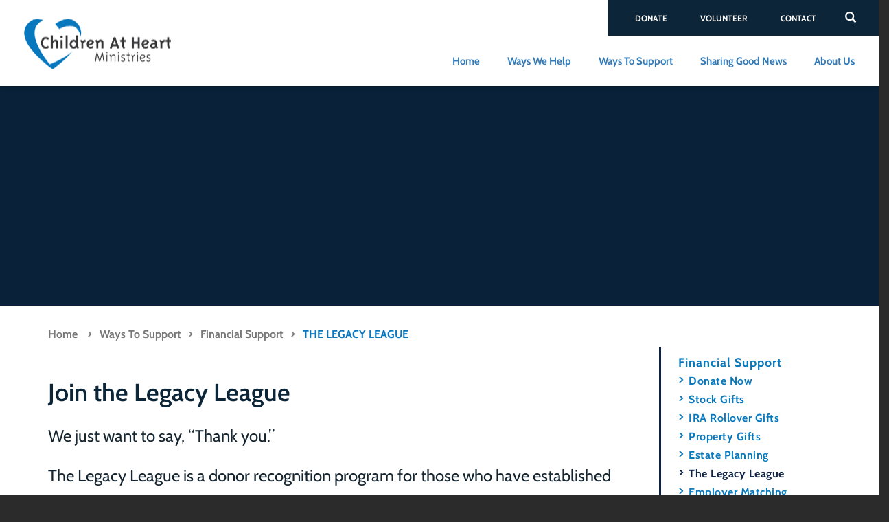

--- FILE ---
content_type: text/html; charset=utf-8
request_url: https://www.cahm.org/Site/Ways-You-Can-Help/Financial-Support/legacyleague.aspx
body_size: 7535
content:


<!DOCTYPE html>
<!--[if IE 8]> <html lang="en" class="ie8"> <![endif]-->
<!--[if IE 9]> <html lang="en" class="ie9"> <![endif]-->
<!--[if !IE]><!-->
<html lang="en">
<!--<![endif]-->
<head><title>
	The Legacy League | Children At Heart
</title>

    <!-- Meta -->
    <meta charset="utf-8" /><meta name="viewport" content="width=device-width, initial-scale=1.0" /><meta name="description" /><meta name="keywords" /><meta name="author" />

    <!-- Favicon -->
    <link rel="shortcut icon" href="/favicon.ico" /><link href="/assets/css/corecss?v=jMZMBjikUXSzV2eGdF-OLB-PA9Bf6DnxdyrXXol7oXA1" rel="stylesheet"/>
<link href="/assets/fonts/font-awesome/css/font-awesome.min.css" rel="stylesheet" />

    <!-- JS Global Compulsory -->
    <script type="text/javascript" src="/assets/plugins/jquery/jquery.min.js"></script>

    
    <meta name="pubdate" content="8/26/2021 10:40:40 AM" />
<!--Meta tracking code -->
<meta name="facebook-domain-verification" content="m78uqren6vgdiqnuasb85r3dzbq2an" />

<!--analytics tracking code -->
<script>
    (function (i, s, o, g, r, a, m) {
        i['GoogleAnalyticsObject'] = r; i[r] = i[r] || function () {
            (i[r].q = i[r].q || []).push(arguments)
        }, i[r].l = 1 * new Date(); a = s.createElement(o),
            m = s.getElementsByTagName(o)[0]; a.async = 1; a.src = g; m.parentNode.insertBefore(a, m)
    })(window, document, 'script', 'https://www.google-analytics.com/analytics.js', 'ga');

    ga('create', 'UA-83919041-1', 'auto');
    ga('send', 'pageview');
</script>

<!-- Google tag (gtag.js) -->
<script async src="https://www.googletagmanager.com/gtag/js?id=G-XJ5SBT8S98"></script>
<script>
    window.dataLayer = window.dataLayer || [];
    function gtag() { dataLayer.push(arguments); } gtag('js', new Date()); gtag('config', 'G-XJ5SBT8S98');
</script></head>
<body id="interior-side" class="interior-side loading m924 m819 m820 c1128">

    <!--=== Header ===-->

        



<!--header-->
<header class="header">

    <nav id="myNavbar" class="navbar">
        <div class="container-fluid header-container">
            <div class="navbar-header">
                <div class="nav-right">

                    <div class="nav-toggle_container hidden-lg hidden-md">
                        <button type="button" class="nav-toggle sb-toggle-right">
                            <span class="sr-only">Toggle navigation</span>
                            <span class="icon-bar"></span>
                            <span class="icon-bar"></span>
                            <span class="icon-bar"></span>
                        </button>
                    </div>

                    <button class="btn-search hidden-sm hidden-xs" type="submit">
                        <span class="sr-only" >search</span>
                        <i class="glyphicon glyphicon-search"></i>
                        <i class="fa fa-close"></i>
                    </button>

                    
                    <a href="/Site/Contact/" target="_self" class="btn btn-contact hidden-sm hidden-xs">Contact</a>
                    
                    <a href="/Site/Ways-You-Can-Help/Get-Involved/Volunteer.aspx" target="_self" class="btn btn-volunteer hidden-sm hidden-xs">Volunteer</a>
                    
                    <a href="/Site/Ways-You-Can-Help/donate.aspx" target="_self" class="btn btn-donate hidden-sm hidden-xs">Donate</a>
                    
                </div>
                <a class="navbar-brand" href="/"><img src="/assets/images/logo.png" alt="Home Logo"><span class="sr-only">Home</span></a>

                <ul id="main-navigation" class="nav main-nav hidden-sm hidden-xs">
                      <li class="c764"><a class="menu-item" href="/Site/" target="_self">Home</a></li><li class="c768"><a class="menu-item" href="/Site/Ways-We-Help/" target="_self">Ways We Help</a><ul class="dropdown-submenu"><li class="c769"><a href="https://www.gracewood.org" target="_blank">Gracewood</a></li><li class="c770"><a href="https://www.Miraclefarm.org" target="_blank">Miracle Farm</a></li><li class="c858"><a href="https://www.tbch.org" target="_blank">Texas Baptist Children's Home</a></li></ul></li><li class="c855 active"><a class="menu-item" href="/Site/Ways-You-Can-Help/" target="_self"><span>Ways To </span>Support</a><ul class="dropdown-submenu"><li class="c854 active"><a href="/Site/Ways-You-Can-Help/Financial-Support/" target="_self">Financial Support</a></li><li class="c1172"><a href="/Site/Ways-You-Can-Help/Item-Donations/" target="_self">Item Donations</a></li><li class="c822"><a href="/Site/Ways-You-Can-Help/Get-Involved/" target="_self">Get Involved</a></li></ul></li><li class="c783"><a class="menu-item" href="/Site/Sharing-Good-News/" target="_self"><span>Sharing Good </span>News</a><ul class="dropdown-submenu"><li class="c860"><a href="/Site/Sharing-Good-News/Stories-of-Faith.aspx" target="_self">Stories of Faith</a></li><li class="c865"><a href="/Site/Sharing-Good-News/Ministry-Publications.aspx" target="_self">Ministry Publications</a></li><li class="c869"><a href="/Site/Sharing-Good-News/videos.aspx" target="_self">Ministry Videos</a></li></ul></li><li class="c765"><a class="menu-item" href="/Site/About/" target="_self">About<span> Us</span></a><ul class="dropdown-submenu"><li class="c767"><a href="/Site/About/Our-Mission/" target="_self">Our Mission</a></li><li class="c850"><a href="/Site/About/Leadership.aspx" target="_self">Leadership</a></li><li class="c851"><a href="/Site/About/Trustees.aspx" target="_self">Trustees</a></li><li class="c853"><a href="/Site/About/Join-Our-Team.aspx" target="_self">Join Our Team</a></li><li class="c852"><a href="/Site/About/FAQs.aspx" target="_self">FAQs</a></li></ul></li>
         
                </ul>
            </div>

            <div class="search-block">
                <form method="get" action="/site/search/">
                    <input type="text" name="search" placeholder="Search..." title="search" class="search-field">
                    <button id="search_button" class="btn-info" type="submit">
                        <span class="sr-only" >search</span>
                        <i class="glyphicon glyphicon-search"></i>
                    </button>
                </form>
            </div>

        </div>
    </nav>
</header>









    <div id="sb-site">
        
        

    
<style>
    #title-banner-image {
        background-image: url('/user_area/content_media/raw/PremierPartners.jpg?w=568');
    }

    @media(min-width: 568px) {
        #title-banner-image {
            background-image: url('/user_area/content_media/raw/PremierPartners.jpg?w=640');
        }
    }

    @media(min-width: 640px) {
        #title-banner-image {
            background-image: url('/user_area/content_media/raw/PremierPartners.jpg?w=768');
        }
    }

    @media(min-width: 768px) {
        #title-banner-image {
            background-image: url('/user_area/content_media/raw/PremierPartners.jpg?w=992');
        }
    }

    @media(min-width: 992px) {
        #title-banner-image {
            background-image: url('/user_area/content_media/raw/PremierPartners.jpg?w=1024');
        }
    }

    @media(min-width: 1200px) {
        #title-banner-image {
            background-image: url('/user_area/content_media/raw/PremierPartners.jpg?w=1024');
        }
    }
</style>

<div id="title-banner-image" class="title-banner img-responsive">
    
</div>



   

    
    <!--=== Master Block ===-->
    <!--body content-->
       <main id="main-content">
          
        <div class="container">
            <div class="row row_no-padding">
                <div class="col-md-9 mainMatchHeight">
                    


<div class="breadcrumb">

        <ul class="bread heart-icon-1">
            
            <li><a href="/">Home</a></li>
            <li class="bcarrow">></li><li><a href="/Site/Ways-You-Can-Help/"><span>Ways To </span>Support</a></li><li class="bcarrow">></li><li> <a href="/Site/Ways-You-Can-Help/Financial-Support/">Financial Support</a></li><li class="bcarrow">></li><li> <a href="/Site/Ways-You-Can-Help/Financial-Support/legacyleague.aspx">The Legacy League</a></li>
        
            
        </ul>
    
</div>


                    <div class="descrp-panel sidebarbg ">
                       <div class="main-content">
                            <h1 class="h2">Join the Legacy League</h1>
                            <p>
	We just want to say, “Thank you.”</p><p>
	The Legacy League is a donor recognition program for those who have established an endowment fund or who have included one or more of our ministries in their estate plans. It is our goal to acknowledge all gifts, of any size or type, in a timely manner.</p><p>
	We thank God for every gift we receive, but there are times when we are unable to thank the donor, and that is always disappointing to us. For instance, we occasionally receive notice upon a donor's passing that someone has named one of our ministries in their will or living trust. Because we did not know of their plans, we never had the opportunity to thank them personally for their gift.</p><p>
	That's why we established the Legacy League. This special program allows us to express appreciation to anyone who has established an endowment fund or planned a legacy gift to any of our ministries in their estate plan, no matter the size.</p><p>
	Please let us know if you include our ministries&nbsp;in a will, living trust, charitable gift annuity, charitable trust, beneficiary designation, or in any other way related to your estate, so we can thank you appropriately. That is important to us.</p><p>
	<em>If you have questions, call us at 512-255-3668, send us an <a href="mailto:giving@cahm.org">email</a>, or contact Maynard Phillips directly by <a href="mailto:maynard.phillips@cahm.org">email</a> or by calling 512-246-4222.&nbsp;</em></p><h3>Legacy League Benefits</h3><ul>
	
<li>A special Bible (regular or large print) with a message of appreciation inside and Children At Heart Ministries Legacy League in gold foil on the cover.</li>	
<li> With your permission, we will include your name in periodic publications.</li>	
<li> Your name will be included in a special Archive Registry displayed at the Children At Heart Ministries office in Round Rock.   </li>	
<li>Legacy League members will receive invitations to special events at Gracewood, Miracle Farm, or Texas Baptist Children's Home.</li></ul>
                            
                            
                           </div>                       
                    </div>
                </div>
            </div>
        </div>

        <div class="col-md-3 sidebar mainMatchHeight">
            <!-- Sidebar Menu -->
            





<div class="side-menu">
    <ul class="list-group sidebar-nav-v1"><li class="list-group-item-sidebar list-toggle active"><a href="/Site/Ways-You-Can-Help/Financial-Support/"  target="_self"  > Financial Support</a><ul class="list-group sidebar-nav-v1"><li class="list-group-item-sidebar list-toggle"><a href="/Site/Ways-You-Can-Help/donate.aspx"  target="_self"  > Donate Now</a></li><li class="list-group-item-sidebar list-toggle"><a href="/Site/Ways-You-Can-Help/Financial-Support/Stock-Gifts.aspx"  target="_self"  > Stock Gifts</a></li><li class="list-group-item-sidebar list-toggle"><a href="/Site/Ways-You-Can-Help/Financial-Support/IRA-Rollover-Gifts.aspx"  target="_self"  > IRA Rollover Gifts</a></li><li class="list-group-item-sidebar list-toggle"><a href="/Site/Ways-You-Can-Help/Financial-Support/Cash-Property-Gifts.aspx"  target="_self"  > Property Gifts</a></li><li class="list-group-item-sidebar list-toggle"><a href="http://www.cahgift.org/"  target="_blank"  > Estate Planning</a></li><li class="list-group-item-sidebar list-toggle active"><a href="/Site/Ways-You-Can-Help/Financial-Support/legacyleague.aspx" class="active" target="_self"  > The Legacy League</a></li><li class="list-group-item-sidebar list-toggle"><a href="/Site/Ways-You-Can-Help/Financial-Support/employermatching.aspx"  target="_self"  > Employer Matching</a></li><li class="list-group-item-sidebar list-toggle"><a href="/Site/Ways-You-Can-Help/Financial-Support/ecfa.aspx"  target="_self"  > ECFA</a></li></ul></li><li class="list-group-item-sidebar list-toggle"><a href="/Site/Ways-You-Can-Help/Item-Donations/"  target="_self"  > Item Donations</a><ul class="list-group sidebar-nav-v1"><li class="list-group-item-sidebar list-toggle"><a href="/Site/Ways-You-Can-Help/Item-Donations/food-clothing.aspx"  target="_self"  > Food & Clothing</a></li><li class="list-group-item-sidebar list-toggle"><a href="/Site/Ways-You-Can-Help/Item-Donations/appliances-household.aspx"  target="_self"  > Furniture & Appliances</a></li><li class="list-group-item-sidebar list-toggle"><a href="/Site/Ways-You-Can-Help/Item-Donations/vehicle-donations.aspx"  target="_self"  > Vehicle Donations</a></li></ul></li><li class="list-group-item-sidebar list-toggle"><a href="/Site/Ways-You-Can-Help/Get-Involved/"  target="_self"  > Get Involved</a><ul class="list-group sidebar-nav-v1"><li class="list-group-item-sidebar list-toggle"><a href="/Site/Ways-You-Can-Help/Get-Involved/Volunteer.aspx"  target="_self"  > Volunteer</a></li><li class="list-group-item-sidebar list-toggle"><a href="/Site/Ways-You-Can-Help/Get-Involved/Come-Visit.aspx"  target="_self"  > Come Visit</a></li><li class="list-group-item-sidebar list-toggle"><a href="/Site/Ways-You-Can-Help/Get-Involved/Church-Partnership.aspx"  target="_self"  > Church Partnership</a></li></ul></li></ul>
</div>


            

        </div>

        
<div class="verse-container">
  <div class="verse container animate textUp">
    <div class="verse_keyword">
        Endurance
    </div>
    <div class="sub">

        <div class="sub">
            <div class="verse_abst">
                But those who hope in the Lord will renew their strength. They will soar on wings like eagles; they will run and not grow weary, they will walk and not be faint.
            </div>
        </div>
        <div class="verse_meta">
            Isaiah 40:31
        </div>
    </div>
  </div>
</div>


    </main>



        





<!--footer -->
<div class="footer">

    <div class="row row_no-padding">
        

        <div class="col-sm-6 col-md-3">



            <div class="footer-panel panel-1 dark-blue">
	<h6>Volunteer</h6>
	<p>
		We rely on volunteers to enrich the lives of those we serve and to strengthen our ministry.
	</p>
	<a href="/Site/Ways-You-Can-Help/Get-Involved/Volunteer.aspx" class="btn btn-primary hvr-white">view opportunities </a>
</div>
            
        </div>
        

        <div class="col-sm-6 col-md-3">



            
<div class="footer-panel panel-5">
	<h6>Donate</h6>
	<form class="donatation-form">
		
		<div class="select-box">
			<select name="ministrydonate" id="ministrydonate" title="ministry" class="selectpicker">
                 
                
                <option value="https://www.cahm.org/Site/Ways-You-Can-Help/donate.aspx" >All Ministries</option>
                
                <option value="https://www.gracewood.org/Site/Ways-You-Can-Help/donate.aspx" >Gracewood</option>
                
                <option value="https://www.miraclefarm.org/Site/Ways-You-Can-Help/donate.aspx" >Miracle Farm Boys Ranch</option>
                
                <option value="https://www.tbch.org/Site/Ways-You-Can-Help/donate.aspx" >Texas Baptist Children's Home</option>
                
                
			</select>
		</div>
		<p>
			<a href="#" id="makedonation" class="btn btn-primary">MAKE DONATION</a>
		</p>
	</form>
</div>

<script>
$('#makedonation').click(function(){
    var sURL = $("#ministrydonate option:selected").val();
    var amt = $("#amount").val();
    if (sURL != '') {
        if ($.isNumeric(amt))
        {
            sURL = sURL.replace("[[amt]]", amt);
        }
        else
        {
            sURL = sURL.replace("?amount=[[amt]]", '');
        }
        window.open(sURL,"_blank")
    }
    return false;
});
</script>


            
        </div>
        

        <div class="col-sm-6 col-md-3">



            <div class="footer-panel panel-1 dark-blue">
	<h6>Need Help?</h6>
	<p>
		We serve children and strengthen families.
	</p>
	<a href="/Site/Get-in-Touch/" class="btn btn-primary hvr-white">view services</a>
</div>
            
        </div>
        

        <div class="col-sm-6 col-md-3">



            
            <div class="footer-panel panel-4 light-blue contactFooter">
                <h6>Contact Info</h6>
                <p>
                    1301 N Mays St. 
                    <br>
                    Round Rock, TX 78664
                    <br>
                    <br>
                    
                        <strong>Phone:</strong> <a href="tel:512-255-3668"> 512-255-3668</a>
                    
                    <br>
                    
                        <strong>Email:</strong><a href="mailto:info@cahm.org"> info@cahm.org</a>
                        <br>
                    
                    <br>
                     <strong>Monday - Thursday:</strong> 7:30am to 5:30pm<br>
		                        <strong>Friday:</strong> 8am to 12pm
                </p>
            </div>
            
        </div>
        
    </div>
    <div class="row row_no-padding">
        
    </div>

    <div class="row">
        <div class="col-sm-12">
            <div class="copyright">

                <ul class="footer-nav pull-left">
                    
                    <li><a href="/administer/FileShareMedia.aspx?emplogin=1" target="_blank">Trustees</a></li>
                    <li><a href="/Site/About/acknowledgements.aspx">Acknowledgements</a></li>
                    <li><a href="/Site/About/privacy.aspx">Privacy Policy</a></li>
                    <li><a href="/Site/About/sitemap.aspx">Site Map</a></li>
                </ul>
                <div class="pull-left">
                    <strong>Copyright 2026 &copy; Children At Heart Ministries, Inc.</strong>
                </div>

                <ul class="social-list pull-right">
                    <li><a href="https://www.linkedin.com/company/childrenatheart" target="_blank"><span class="sr-only">LinkedIn</span><span class="fa fa-linkedin"></span></a></li>
                    <li><a href="https://www.facebook.com/childrenatheartministries" target="_blank"><span class="sr-only">Facebook</span><span class="fa fa-facebook"></span></a></li>
                    <li><a href="https://twitter.com/childrenatheart" target="_blank"><span class="sr-only">Twitter</span><span class="fa fa-twitter"></span></a></li>
                    <li><a href="https://www.youtube.com/user/childrenatheart" target="_blank"><span class="sr-only">Youtube</span><span class="fa fa-youtube-play"></span></a></li>
                </ul>
            </div>
        </div>

    </div>
</div>
 

    </div>
    <!--/wrapper-->
    <div class="sb-slidebar sb-right sb-width-wide">
        





<div class="navbar-collapse">


    <div class="search-block">
        <form method="get" action="/site/search/">
            <input type="text" name="search" placeholder="Search..." title="search" class="search-field">
            <button id="search_button" class="btn-info" type="submit">
                <span class="sr-only" >search</span>
                <i class="glyphicon glyphicon-search"></i>
            </button>
        </form>
    </div>
    

<ul class="nav navbar-nav">
                    <!-- Home -->
    <li class="c764 menu-item-have-children"><a class="menu-item" href="/Site/" target="_self">Home</a></li><li class="c768 menu-item-have-children"><a class="menu-item" href="/Site/Ways-We-Help/" target="_self">Ways We Help</a><a href="javascript:;" class="toggle-submenu"></a><ul class="sb-submenu"><li class="c769"><a class="menu-item" href="https://www.gracewood.org" target="_blank">Gracewood</a></li><li class="c770"><a class="menu-item" href="https://www.Miraclefarm.org" target="_blank">Miracle Farm</a></li><li class="c858"><a class="menu-item" href="https://www.tbch.org" target="_blank">Texas Baptist Children's Home</a></li></ul></li><li class="c855 menu-item-have-children active"><a class="menu-item" href="/Site/Ways-You-Can-Help/" target="_self"><span>Ways To </span>Support</a><a href="javascript:;" class="toggle-submenu"></a><ul class="sb-submenu"><li class="c854  active"><a class="menu-item" href="/Site/Ways-You-Can-Help/Financial-Support/" target="_self">Financial Support</a></li><li class="c1172 "><a class="menu-item" href="/Site/Ways-You-Can-Help/Item-Donations/" target="_self">Item Donations</a></li><li class="c822 "><a class="menu-item" href="/Site/Ways-You-Can-Help/Get-Involved/" target="_self">Get Involved</a></li></ul></li><li class="c783 menu-item-have-children"><a class="menu-item" href="/Site/Sharing-Good-News/" target="_self"><span>Sharing Good </span>News</a><a href="javascript:;" class="toggle-submenu"></a><ul class="sb-submenu"><li class="c860"><a class="menu-item" href="/Site/Sharing-Good-News/Stories-of-Faith.aspx" target="_self">Stories of Faith</a></li><li class="c865 "><a class="menu-item" href="/Site/Sharing-Good-News/Ministry-Publications.aspx" target="_self">Ministry Publications</a></li><li class="c869"><a class="menu-item" href="/Site/Sharing-Good-News/videos.aspx" target="_self">Ministry Videos</a></li></ul></li><li class="c765 menu-item-have-children"><a class="menu-item" href="/Site/About/" target="_self">About<span> Us</span></a><a href="javascript:;" class="toggle-submenu"></a><ul class="sb-submenu"><li class="c767 "><a class="menu-item" href="/Site/About/Our-Mission/" target="_self">Our Mission</a></li><li class="c850"><a class="menu-item" href="/Site/About/Leadership.aspx" target="_self">Leadership</a></li><li class="c851"><a class="menu-item" href="/Site/About/Trustees.aspx" target="_self">Trustees</a></li><li class="c853"><a class="menu-item" href="/Site/About/Join-Our-Team.aspx" target="_self">Join Our Team</a></li><li class="c852"><a class="menu-item" href="/Site/About/FAQs.aspx" target="_self">FAQs</a></li></ul></li>

                     
    </ul>        

           
    
     
    
  

    <address>
	
		Children At Heart Ministries<br/>
        1301 N Mays St. <br/>
        Round Rock, TX 78664 <br />
        
    	    <a href="tel:512-255-3668">512-255-3668</a>
        
	</address>


</div>

    </div>


    <!-- Back to top button -->
    <a class="back-to-top text-hide" id="back-to-top" href="#" data-scroll>Back to Top<i class="fa fa-angle-up"></i></a>

    
        <!-- Progress Bar -->
    <div class="progress">
        <div class="progress__bar"></div>
        <img src="/assets/images/logo-white.png" alt="CAHM" class="progress__logo" />
    </div>
    <script src="/assets/js/corejs?v=WUo0xXc27TsguuW-f4f3o3I9P5ev1IiMq6El4gIslfQ1"></script>


    <!--[if IE 8]> <html lang="en" class="ie8">     <script src="/assets/plugins/jquery.placeholder.min.js"></script>
    <script>
        $(function () {
            $('input, textarea').placeholder();
        });
    </script><![endif]-->
<!--[if IE 9]> <html lang="en" class="ie9">     <script src="/assets/plugins/jquery.placeholder.min.js"></script>
    <script>
        $(function () {
            $('input, textarea').placeholder();
        });
    </script><![endif]-->


    <script type="text/javascript">
        jQuery(document).ready(function () {
            App.init();
            App._Preloader();
            OwlCarousel.initOwlCarousel();
            ParallaxSlider.initParallaxSlider();

        });
    </script>

    

    <!--[if lt IE 9]>
    <script src="/assets/plugins/respond.js"></script>
    <script src="/assets/plugins/html5shiv.js"></script>
    <script src="/assets/plugins/placeholder-IE-fixes.js"></script>
<![endif]-->

</body>
</html>

--- FILE ---
content_type: image/svg+xml
request_url: https://www.cahm.org/Assets/images/Heart.svg
body_size: 1725
content:
<svg xmlns="http://www.w3.org/2000/svg" width="543.463" height="481.505" viewBox="0 0 543.463 481.505">
  <g id="Group_13" data-name="Group 13" transform="translate(-878 -958)" opacity="0.398">
    <path id="Path_2" data-name="Path 2" d="M1013.207,958c11.158,2.4,22.362,4.628,33.463,7.295,5.3,1.271,10.405,3.38,15.722,5.151-10.054,5.674-20.08,10.549-29.284,16.66-31.991,21.235-49.731,51.14-53.571,89.466-3.84,38.3,5.564,74.313,18.833,109.511,21.954,58.24,54.417,110.678,90.782,160.829,9.439,13.01,19.643,25.456,29.329,38.292,2.472,3.277,4.76,4,8.726,2.414,75.152-30.128,146.532-66.879,210.153-117.939-5.421,6.2-10.773,12.463-16.286,18.58-5.536,6.14-11.141,12.222-16.872,18.177-45.673,47.5-95.651,90.018-148.8,128.884a39.2,39.2,0,0,0-4.225,4.185h-1.38c-1.552-1.345-3.052-2.754-4.668-4.024-24.173-19.045-48.944-37.383-72.427-57.245-51.709-43.735-99.79-91.081-139.163-146.562-23.529-33.158-43.109-68.3-51.657-108.614-1.512-7.146-2.6-14.383-3.88-21.575V1080.79a29.642,29.642,0,0,0,1.517-5.243,117.673,117.673,0,0,1,24.007-60.608c20.154-26.536,44.212-47.857,78.365-54.451,4.013-.77,8-1.655,12-2.489Z" transform="translate(0 0)" fill="#e5e5e5"/>
    <path id="Path_4" data-name="Path 4" d="M1062.3,958c6.432,1.472,12.923,2.719,19.281,4.45,44.328,12.055,87.137,60.982,93.507,106.459a160.427,160.427,0,0,1-1.518,54.083c-.38,1.915-1.092,3.766-2.225,7.554-1.012-6.582-1.437-11.3-2.489-15.866-6.283-27.284-18.137-51.64-40-69.782-20.212-16.769-44.379-21.058-69.932-18.936-31.146,2.581-59.8,13.273-87.379,27.346-1.2.609-2.483,1.046-3.467,1.454l-38.533-47.724a8.979,8.979,0,0,1,1.88-2.087c29.634-21.074,61.154-38.022,97.457-44.506,4.248-.759,8.479-1.627,12.721-2.443Z" transform="translate(244.777 0)" fill="#e5e5e5"/>
  </g>
</svg>


--- FILE ---
content_type: text/plain
request_url: https://www.google-analytics.com/j/collect?v=1&_v=j102&a=211482933&t=pageview&_s=1&dl=https%3A%2F%2Fwww.cahm.org%2FSite%2FWays-You-Can-Help%2FFinancial-Support%2Flegacyleague.aspx&ul=en-us%40posix&dt=The%20Legacy%20League%20%7C%20Children%20At%20Heart&sr=1280x720&vp=1280x720&_u=IEBAAEABAAAAACAAI~&jid=1042832404&gjid=1514460625&cid=239914189.1769093588&tid=UA-83919041-1&_gid=820196303.1769093588&_r=1&_slc=1&z=1862504926
body_size: -449
content:
2,cG-XJ5SBT8S98